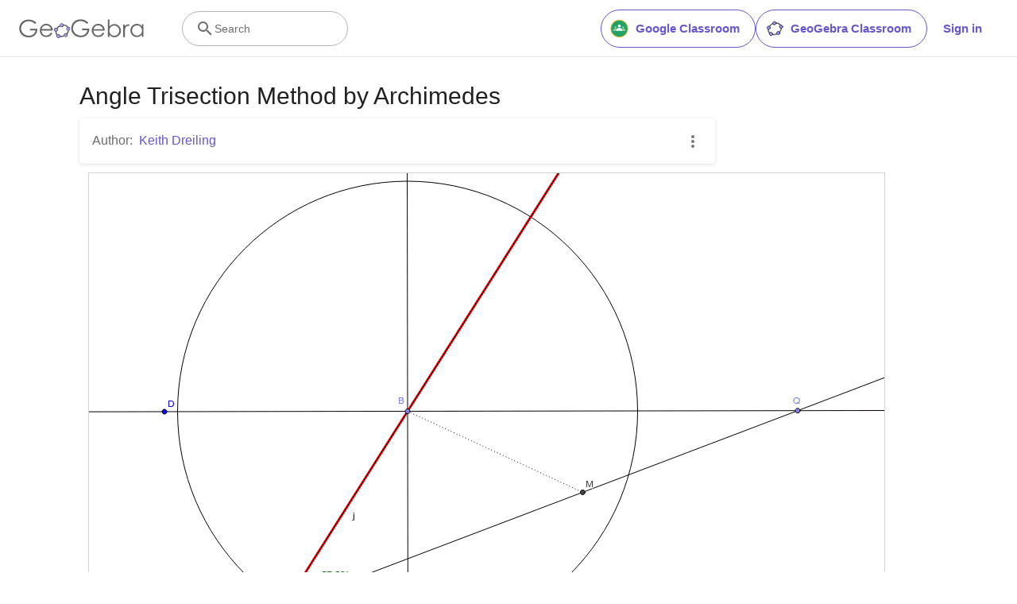

--- FILE ---
content_type: text/javascript
request_url: https://www.geogebra.org/apps/latest/jlatexmath/fonts/maths/jlm_msam10.js?v=4
body_size: 16518
content:
__JLM2_GWT_FONTS__['jlm_msam10']=JSON.parse('[1000,[13,""],[32,""],[33,"MLQLLLQQQLLLLLLQQQQLQLQLQQLQLLQQLLLLQLLQQLLLQLQQQLQ",1251,230,1117,230,1083,240,1095,230,1062,262,1020,304,942,225,869,151,882,161,857,147,864,147,835,160,849,147,766,231,694,304,623,232,583,192,551,158,550,157,531,147,538,147,518,151,523,147,453,218,499,169,368,304,388,281,303,239,271,230,286,230,137,230,238,83,204,170,207,83,57,250,169,189,207,417,167,308,238,417,137,270,204,330,278,270,332,325,368,353,359,352,390,339,377,353,531,196,681,349,692,353,694,353,716,340,703,353,858,196,1007,348,1020,353,1013,353,1047,335,1028,353,1066,316,1110,270,1251,270,1150,417,1185,329,1181,417,1331,250,1222,309,1184,90,1227,197,1181,83,1182,87,1150,83,1251,230,1185,172],[34,"MLQQQLLQLQQLQLLQLLLQQQQLMLQQQLLQQQL",662,230,662,-7,648,-41,662,-38,642,-42,645,-42,622,-7,622,-36,622,230,137,230,238,83,204,170,207,83,57,250,169,189,207,417,167,308,238,417,137,270,204,330,622,270,622,330,672,534,622,481,676,538,676,538,677,539,793,576,716,576,963,404,963,576,874,251,963,287,724,230,821,230,662,230,662,270,721,270,899,316,861,270,923,404,923,345,852,528,923,506,851,529,851,529,793,536,827,536,687,488,714,536,662,327,662,443,662,270],[35,"MLQQQLLQLLQQQQLLQLQQLQLMLLLQQQQQQQ",377,230,377,-7,363,-41,377,-38,357,-42,360,-42,337,-6,337,-38,337,230,275,230,69,290,119,230,68,291,68,291,36,404,36,331,206,576,36,576,358,483,323,576,377,330,377,430,377,270,862,270,761,417,795,330,792,417,942,250,830,311,792,83,832,192,761,83,862,230,795,170,377,230,278,270,278,270,337,270,337,327,295,509,337,469,227,535,271,532,206,536,218,536,85,468,108,536,76,404,76,442,125,296,76,324,278,270,169,270],[36,"MQQQLQQQQLQMQLLLQQLLQQLQQQMLQQQLQLLQQMLQQQLQQQ",498,611,451,522,498,555,388,502,423,502,298,550,331,502,297,551,279,611,279,579,329,704,279,671,389,721,357,721,478,675,444,721,478,674,498,611,498,646,389,542,455,581,445,542,455,582,455,582,455,582,458,611,458,594,423,676,458,665,423,677,422,677,388,681,408,681,321,639,330,681,321,638,319,611,319,627,357,545,319,556,389,542,370,542,92,173,685,173,720,161,715,173,721,153,721,158,686,133,715,133,91,133,57,147,60,133,57,147,57,147,56,153,56,150,92,173,60,173,91,367,686,367,720,353,717,367,721,347,721,350,685,327,714,328,92,327,57,341,60,327,56,347,56,344,91,367,62,367],[37,"MLQQQQLQQQQQQQQQQLQQQQQQMQQQLQQQQLQQQQQQQQLQQQL",721,-26,721,-26,668,-173,721,-112,651,-189,660,-182,555,-226,609,-226,412,-161,490,-226,378,-131,274,-58,313,-73,222,-49,248,-49,120,-98,161,-49,84,-202,87,-138,74,-224,84,-219,70,-225,72,-225,56,-193,56,-225,109,-46,56,-107,222,7,156,7,365,-58,287,7,399,-88,503,-161,464,-146,555,-170,529,-170,665,-111,624,-170,693,-24,691,-73,707,6,693,6,721,-26,721,6,646,422,156,267,258,422,126,189,133,232,112,155,121,159,111,154,103,153,108,153,83,174,86,153,120,285,83,225,401,441,191,401,401,442,178,534,258,470,84,697,98,598,83,711,83,707,103,732,83,729,124,709,120,732,316,506,145,563,480,472,385,483,646,462,559,462,659,462,693,448,690,462,694,442,694,445,659,422,688,422,646,422],[38,"MLQQQQLLQLLLQQQLQQMLQQQQLQQQQQQQQQQLQQQQQQ",674,420,121,160,103,153,108,153,84,168,87,153,83,173,83,171,102,195,83,186,627,443,103,690,84,706,86,699,84,707,83,708,83,712,98,731,83,728,103,732,101,732,123,725,109,732,674,465,694,442,694,455,674,420,694,429,721,-26,721,-26,668,-173,721,-112,651,-189,660,-182,555,-226,609,-226,412,-161,490,-226,378,-131,274,-58,313,-73,222,-49,248,-49,120,-98,161,-49,84,-202,87,-138,74,-224,84,-219,70,-225,72,-225,56,-193,56,-225,109,-46,56,-107,222,7,156,7,365,-58,287,7,399,-88,503,-161,464,-146,555,-170,529,-170,665,-111,624,-170,693,-24,691,-73,707,6,693,6,721,-26,721,6],[39,"MLQQQQLLQQQQLQQMQQQQQQQQQQQQQQQQQQQQQMLQQQQQQQQQQQQQQQQQQQQQ",672,480,122,249,103,243,108,243,84,258,87,243,83,263,83,261,106,286,83,275,622,503,104,720,83,742,85,728,98,761,83,758,103,762,101,762,121,756,104,762,672,525,694,502,692,517,672,480,694,490,721,-125,660,-251,721,-202,658,-252,659,-252,555,-287,613,-287,407,-231,492,-287,395,-224,403,-229,271,-156,310,-168,222,-149,247,-149,117,-190,159,-149,84,-263,87,-219,70,-286,84,-280,56,-256,56,-286,119,-127,56,-176,222,-93,164,-93,370,-149,285,-93,382,-156,374,-151,506,-224,467,-212,555,-231,530,-231,668,-182,625,-231,693,-126,690,-156,707,-94,695,-94,721,-125,721,-94,721,108,721,108,660,-18,721,31,658,-19,659,-19,555,-54,613,-54,407,2,492,-54,395,9,403,4,271,77,310,65,222,84,247,84,117,43,159,84,84,-30,87,14,70,-53,84,-47,56,-23,56,-53,119,106,56,57,222,140,164,140,370,84,285,140,382,77,374,82,506,9,467,21,555,2,530,2,668,51,625,2,693,107,690,77,707,139,695,139,721,108,721,139],[40,"MLQLLQQLQQQQQQQQMQQQQQQQQ",738,230,91,230,57,244,60,230,57,244,57,244,56,250,56,247,91,270,64,269,738,270,816,388,748,349,896,409,853,409,1020,349,973,409,1054,250,1054,306,993,124,1054,172,895,91,950,91,773,149,820,91,738,230,744,184,896,131,992,181,957,131,1014,250,1014,212,964,347,1014,311,895,369,934,369,799,319,834,369,777,250,777,288,827,153,777,189,896,131,857,131],[41,"MQLQQQQQQQMQQQQQQQQMQQQQQQQQ",386,411,356,363,386,378,355,363,333,358,344,358,285,388,300,358,280,411,280,399,310,459,280,444,333,464,321,464,381,434,366,464,386,411,386,423,636,-22,606,-70,636,-55,583,-75,595,-75,535,-45,550,-75,530,-22,530,-34,560,26,530,11,583,31,571,31,631,1,616,31,636,-22,636,-10,136,-22,106,-70,136,-55,83,-75,95,-75,35,-45,50,-75,30,-22,30,-34,60,26,30,11,83,31,71,31,131,1,116,31,136,-22,136,-10],[42,"MQQQQQQQQMQQQQQQQQMQQQQQQQQ",136,411,106,363,136,378,83,358,95,358,35,388,50,358,30,411,30,399,60,459,30,444,83,464,71,464,131,434,116,464,136,411,136,423,386,-22,356,-70,386,-55,333,-75,345,-75,285,-45,300,-75,280,-22,280,-34,310,26,280,11,333,31,321,31,381,1,366,31,386,-22,386,-10,636,411,606,363,636,378,583,358,595,358,535,388,550,358,530,411,530,399,560,459,530,444,583,464,571,464,631,434,616,464,636,411,636,423],[43,"MQQQQQQQQMQQQQQQQQMLQQQLQLLQQMLQQQLQQQ",443,541,410,491,443,505,388,486,399,486,341,514,356,486,334,541,334,526,367,591,334,577,389,596,378,596,436,568,421,596,443,541,443,556,443,-41,408,-92,443,-78,389,-96,399,-96,339,-65,354,-96,334,-41,334,-54,367,9,334,-5,389,14,378,14,436,-14,421,14,443,-41,443,-26,92,173,685,173,720,161,715,173,721,153,721,158,686,133,715,133,91,133,57,147,60,133,57,147,57,147,56,153,56,150,92,173,60,173,91,367,686,367,720,353,717,367,721,347,721,350,685,327,714,328,92,327,57,341,60,327,56,347,56,344,91,367,62,367],[44,"MLQLLLLLLLLLQQQLQQMLLLMLQQQLQLLQQMLQQQLQQQ",411,842,603,508,584,483,603,485,583,482,582,482,582,482,581,482,581,482,581,482,580,482,567,482,211,482,176,495,180,482,175,502,175,498,183,523,175,509,367,842,389,859,377,859,411,842,401,859,389,799,229,522,549,522,389,799,92,173,686,173,721,161,716,173,722,153,722,158,687,133,716,133,91,133,57,147,60,133,57,147,57,147,56,153,56,150,92,173,60,173,91,367,687,367,721,353,718,367,722,347,722,350,686,327,715,328,92,327,57,341,60,327,56,347,56,344,91,367,62,367],[45,"MLQQQQLQQQQQQQQQQLQQQQQQMQQQQQQLQQQQQQQQQQQLLQLLQQ",721,-26,721,-26,668,-173,721,-112,651,-189,660,-182,555,-226,609,-226,412,-161,490,-226,378,-131,274,-58,313,-73,222,-49,248,-49,120,-98,161,-49,84,-202,87,-138,74,-224,84,-219,70,-225,72,-225,56,-193,56,-225,109,-46,56,-107,222,7,156,7,365,-58,287,7,399,-88,503,-161,464,-146,555,-170,529,-170,665,-111,624,-170,693,-24,691,-73,707,6,693,6,721,-26,721,6,373,442,661,280,589,399,667,269,664,274,694,174,692,221,674,153,694,155,653,179,657,153,515,357,634,299,515,357,440,385,482,373,133,422,319,420,99,423,100,422,91,427,95,423,83,442,83,432,112,462,83,462,417,493,302,462,643,664,605,542,654,714,650,685,674,732,657,731,693,716,690,732,694,715,694,711,674,631,694,675,674,631,670,623,483,471,618,520,373,442,435,454],[46,"MLLQQQQLQQLQQQQMLQQQQLQQQQQQQQQQLQQQQQQ",675,690,150,442,674,195,694,173,692,187,679,154,694,157,674,153,676,153,656,160,669,153,103,420,83,442,83,429,103,465,83,456,656,726,674,732,668,732,693,717,690,732,694,712,694,714,675,690,694,700,721,-26,721,-26,668,-173,721,-112,651,-189,660,-182,555,-226,609,-226,412,-161,490,-226,378,-131,274,-58,313,-73,222,-49,248,-49,120,-98,161,-49,84,-202,87,-138,74,-224,84,-219,70,-225,72,-225,56,-193,56,-225,109,-46,56,-107,222,7,156,7,365,-58,287,7,399,-88,503,-161,464,-146,555,-170,529,-170,665,-111,624,-170,693,-24,691,-73,707,6,693,6,721,-26,721,6],[47,"MLLQQQQLQQLQQQQMQQQQQQQQQQQQQQQQQQQQQMLQQQQQQQQQQQQQQQQQQQQQ",671,719,155,502,673,285,694,263,692,276,679,244,694,247,674,243,676,243,655,249,669,243,105,480,83,502,85,489,105,525,83,516,656,756,674,762,672,762,693,747,690,762,694,742,694,744,671,719,694,729,721,-125,660,-251,721,-202,658,-252,659,-252,555,-287,613,-287,407,-231,492,-287,395,-224,403,-229,271,-156,310,-168,222,-149,247,-149,117,-190,159,-149,84,-263,87,-219,70,-286,84,-280,56,-256,56,-286,119,-127,56,-176,222,-93,164,-93,370,-149,285,-93,382,-156,374,-151,506,-224,467,-212,555,-231,530,-231,668,-182,625,-231,693,-126,690,-156,707,-94,695,-94,721,-125,721,-94,721,108,721,108,660,-18,721,31,658,-19,659,-19,555,-54,613,-54,407,2,492,-54,395,9,403,4,271,77,310,65,222,84,247,84,117,43,159,84,84,-30,87,14,70,-53,84,-47,56,-23,56,-53,119,106,56,57,222,140,164,140,370,84,285,140,382,77,374,82,506,9,467,21,555,2,530,2,668,51,625,2,693,107,690,77,707,139,695,139,721,108,721,139],[48,"MLQQQQLQQQQMLQQLQQQQLLQQQQ",675,594,119,332,103,327,107,327,84,342,88,327,83,346,83,344,103,369,83,360,656,630,674,636,668,636,693,621,690,636,694,616,694,618,675,594,694,604,656,-130,103,130,83,152,83,139,103,175,83,166,656,436,674,442,668,442,693,428,689,442,694,422,694,425,675,400,694,410,150,152,674,-95,694,-117,692,-103,679,-136,694,-133,674,-137,676,-137,656,-130,669,-137],[49,"MLQLLLQQQLQQQMLQQQQLLQLQQQLQQ",656,333,103,594,84,610,86,603,84,611,83,612,83,616,98,635,83,632,103,636,101,636,123,629,109,636,674,368,694,347,692,355,674,327,694,330,656,333,669,327,674,130,121,-130,103,-137,108,-137,84,-122,87,-137,83,-117,83,-119,102,-95,83,-104,627,153,103,400,84,416,86,409,84,417,83,422,83,419,103,442,83,438,123,435,109,442,674,175,694,152,694,166,674,130,694,139],[50,"MQQQQQLQQQQQQQLLMLLQQQLLQLQQQQQQQQQQQQQQQQ",583,712,559,624,583,674,545,599,553,611,226,432,459,465,123,424,172,424,85,434,90,424,85,435,83,444,83,439,109,464,88,462,439,548,320,465,507,615,481,577,542,707,534,656,563,733,546,731,582,718,578,733,583,717,583,712,121,310,121,310,150,310,265,316,189,310,646,519,597,346,647,521,646,520,647,522,647,523,648,525,647,524,648,527,655,563,651,541,667,578,655,573,674,579,670,579,694,558,692,579,658,448,694,508,370,289,587,331,608,191,517,265,693,35,679,131,694,21,694,25,674,0,694,4,653,26,658,0,413,240,631,187,157,269,291,269,98,270,105,269,83,290,83,278,121,310,83,310],[51,"MQLQQQQQQQQMLQQLQQQQQLQQLLQQQQQQQQ",694,444,670,424,694,426,654,424,384,477,505,424,229,604,277,523,194,712,196,660,214,733,194,729,235,708,230,733,464,490,258,548,664,464,556,465,694,444,694,464,404,289,404,290,169,388,260,314,84,545,98,448,84,546,83,558,83,554,103,579,83,577,124,553,119,579,364,339,149,391,627,310,486,310,656,310,694,290,691,306,669,270,694,271,669,269,646,269,357,238,474,269,131,59,166,186,123,18,126,42,103,0,120,0,84,16,87,0,83,21,83,18,119,131,83,71,404,289,190,249],[52,"MLLQQQLLQLQQQQQQQQQQQQQQQQMQQQQQQLLLLQQQQ",121,310,121,310,150,310,265,316,189,310,646,519,597,346,647,521,646,520,647,522,647,523,648,525,647,524,648,527,655,563,651,541,667,578,655,573,674,579,670,579,694,558,692,579,658,448,694,508,370,289,587,331,608,191,517,265,693,35,679,131,694,21,694,25,674,0,694,4,653,26,658,0,413,240,631,187,157,269,291,269,98,270,105,269,83,290,83,278,121,310,83,310,583,-133,563,-154,583,-150,542,-129,547,-154,316,88,519,29,113,115,223,114,83,135,83,115,107,155,83,153,109,155,110,155,111,155,123,155,409,94,283,155,440,78,425,87,579,-102,553,13,583,-133,583,-122],[53,"MLLQQQQLQQLQQQQMLQLLQQLQQQMLQQQLQLLQ",675,711,150,463,674,216,694,194,692,208,679,175,694,178,674,174,676,174,656,181,669,174,103,441,83,463,83,450,103,486,83,477,656,747,674,753,668,753,693,738,690,753,694,733,694,735,675,711,694,720,659,-174,118,-174,84,-160,87,-174,84,-160,84,-160,83,-154,83,-157,119,-134,87,-134,658,-134,693,-148,690,-134,694,-154,694,-151,659,-174,688,-174,659,20,118,20,84,34,87,20,83,40,83,37,119,60,87,60,658,60,693,46,690,60,694,45,694,40,659,20,688,20],[54,"MLLQQQQLQQLQQQQMLLQQQLQQQQ",675,594,150,346,674,99,694,77,692,91,679,58,694,61,674,57,676,57,656,64,669,57,103,324,83,346,83,333,103,369,83,360,656,630,674,636,668,636,693,621,690,636,694,616,694,618,675,594,694,604,656,-130,656,-130,103,130,83,152,83,139,103,172,83,169,122,165,109,172,674,-95,694,-117,692,-103,679,-136,694,-133,674,-137,676,-137,656,-130,669,-137],[55,"MLLQLQQLLQLQQLQQQLLLLMLQQQLQQQLLLLLQQQL",710,639,121,421,710,204,733,188,731,196,733,187,734,182,734,185,718,163,734,167,717,162,713,162,695,168,710,162,64,400,44,422,44,407,65,444,44,436,695,675,713,681,710,681,734,661,730,681,717,642,734,649,716,641,716,641,715,641,710,639,656,9,64,227,44,248,44,234,63,268,44,268,83,262,68,268,710,31,733,15,731,23,734,9,734,12,717,-10,734,-3,716,-11,716,-11,715,-11,710,-13,78,-246,63,-250,67,-250,44,-230,47,-250,65,-208,44,-216,656,9],[56,"MLLLQQQQQLQQQQ",122,511,241,77,245,63,245,63,235,52,245,56,231,50,240,54,211,45,215,45,201,54,205,45,198,61,200,56,19,478,12,507,12,494,45,554,12,539,68,559,56,559,122,511,109,559],[57,"MLQLLQQLQQQ",382,230,118,230,84,244,87,230,84,244,84,244,83,250,83,247,118,270,89,270,382,270,416,256,413,270,417,250,417,253,382,230,411,230],[58,"MQQQQQQQQMQQQQQQQQMLQLLQQLQQQMLQQQLQQQ",754,541,724,493,754,508,701,488,713,488,653,518,668,488,648,541,648,529,678,589,648,574,701,594,689,594,749,564,734,594,754,541,754,553,129,-41,99,-89,129,-74,76,-94,88,-94,28,-64,43,-94,23,-41,23,-53,53,7,23,-8,76,12,64,12,124,-18,109,12,129,-41,129,-29,686,133,91,133,57,147,60,133,57,147,57,147,56,153,56,150,92,173,60,173,685,173,720,161,715,173,721,153,721,158,686,133,715,133,685,327,92,327,57,341,60,327,56,347,56,344,91,367,62,367,686,367,720,353,717,367,721,347,721,350,685,327,714,328],[59,"MQQQQQQQQMQQQQQQQQMLQQQLQLLQQMLQQQLQQQ",129,541,99,493,129,508,76,488,88,488,28,518,43,488,23,541,23,529,53,589,23,574,76,594,64,594,124,564,109,594,129,541,129,553,754,-41,724,-89,754,-74,701,-94,713,-94,653,-64,668,-94,648,-41,648,-53,678,7,648,-8,701,12,689,12,749,-18,734,12,754,-41,754,-29,92,173,685,173,720,161,715,173,721,153,721,158,686,133,715,133,91,133,57,147,60,133,57,147,57,147,56,153,56,150,92,173,60,173,91,367,686,367,720,353,717,367,721,347,721,350,685,327,714,328,92,327,57,341,60,327,56,347,56,344,91,367,62,367],[60,"MLQQLLQQQQQQQQLQQLQQQQQMQQQQQQQQQLQQ",627,310,656,310,694,290,691,306,669,270,694,271,669,269,646,269,357,238,474,269,131,59,166,186,123,18,126,42,103,0,120,0,84,16,87,0,83,21,83,18,119,131,83,71,404,289,190,249,404,290,169,388,260,314,84,545,98,448,84,546,83,558,83,554,103,579,83,577,124,553,119,579,364,339,149,391,627,310,486,310,694,135,668,115,689,117,336,30,455,114,235,-128,250,-30,214,-154,231,-152,195,-139,199,-154,194,-133,194,-136,232,-21,194,-80,351,86,273,44,643,155,474,151,654,155,692,145,688,155,694,135,694,141],[61,"MLQQQQLLQLLLQQQLQQMLQLLQQLQQQMLQQQLQLLQ",674,441,121,181,103,174,108,174,84,189,87,174,83,194,83,192,102,216,83,207,627,464,103,711,84,727,86,720,84,728,83,729,83,733,98,752,83,749,103,753,101,753,123,746,109,753,674,486,694,463,694,476,674,441,694,450,659,-174,118,-174,84,-160,87,-174,84,-160,84,-160,83,-154,83,-157,119,-134,87,-134,658,-134,693,-148,690,-134,694,-154,694,-151,659,-174,688,-174,659,20,118,20,84,34,87,20,83,40,83,37,119,60,87,60,658,60,693,46,690,60,694,45,694,40,659,20,688,20],[62,"MLQQQQLLQLLLQQQLQQMLQQQQLQQ",674,324,121,64,103,57,108,57,84,72,87,57,83,77,83,75,102,99,83,90,627,347,103,594,84,610,86,603,84,611,83,612,83,616,98,635,83,632,103,636,101,636,123,629,109,636,674,368,694,346,692,355,674,324,694,333,674,130,121,-130,103,-137,108,-137,84,-122,87,-137,83,-117,83,-119,102,-95,83,-104,668,172,694,152,694,172,674,130,694,139],[63,"MLQQQQLLQQQQLQQMLLQQLQLQQQQLLQQQQ",672,399,122,168,103,162,108,162,84,177,87,162,83,182,83,180,106,205,83,194,622,422,104,639,83,661,85,647,98,680,83,677,103,681,101,681,121,675,104,681,672,444,694,421,692,436,672,399,694,409,661,-246,661,-246,104,-13,83,9,85,-5,100,29,83,21,100,29,107,32,101,29,654,262,674,268,668,268,693,253,690,268,694,248,694,250,672,226,694,236,155,9,672,-208,694,-231,692,-216,678,-249,694,-245,674,-250,676,-250,661,-246,671,-250],[64,"MLLLQQQLQQLQQLQQQ",659,499,123,499,123,0,658,0,693,-14,690,0,694,-20,694,-17,659,-40,688,-40,118,-40,86,-30,90,-40,83,-5,83,-23,83,503,94,537,83,532,119,539,101,539,659,539,693,525,690,539,694,519,694,522,659,499,688,499],[65,"MLQQLQQQLLLQQQLQQ",714,504,714,-5,704,-37,714,-33,679,-40,697,-40,98,-40,64,-26,67,-40,63,-20,63,-23,99,0,67,0,674,0,674,499,98,499,64,513,67,499,63,519,63,516,98,539,69,539,679,539,711,529,707,539,714,504,714,522],[66,"MLQQLQQQLQQMLLL",674,227,121,-33,103,-40,108,-40,83,-5,83,-34,83,503,95,538,83,533,104,539,99,539,121,532,108,539,674,272,694,249,694,263,674,227,694,236,627,250,123,488,123,11,627,250],[67,"MLQQLQQQLQQMLLL",103,272,656,533,674,539,668,539,694,504,694,533,694,-5,680,-39,694,-36,674,-40,677,-40,656,-33,669,-40,103,227,83,249,83,236,103,272,83,263,150,249,654,11,654,488,150,249],[68,"MLQQLQQQLQQMLLLMLQQQLQLLQ",674,324,121,64,103,57,108,57,83,92,83,63,83,600,95,635,83,630,104,636,99,636,121,629,108,636,674,369,694,346,694,360,674,324,694,333,627,347,123,585,123,108,627,347,659,-137,118,-137,84,-123,87,-137,83,-117,83,-120,119,-97,87,-97,658,-97,693,-111,690,-97,694,-112,694,-117,659,-137,688,-137],[69,"MLQQLQQQLQQMLLLMLQLLQLQQQ",103,369,656,630,674,636,668,636,694,601,694,630,694,92,680,58,694,61,674,57,677,57,656,64,669,57,103,324,83,346,83,333,103,369,83,360,150,346,654,108,654,585,150,346,119,-97,658,-97,693,-111,690,-97,694,-112,694,-117,659,-137,688,-137,118,-137,84,-123,87,-137,83,-117,83,-120,119,-97,87,-97],[70,"MLLQQQLLQQLLLLQQLLQQQLLQQ",881,369,642,195,734,-86,737,-100,737,-95,726,-111,737,-111,711,-102,718,-111,472,71,233,-102,218,-111,222,-111,207,-100,207,-111,211,-86,211,-86,302,195,62,369,50,384,50,378,78,395,59,395,367,395,457,673,472,693,463,693,483,683,479,693,486,675,484,682,577,395,866,395,894,384,892,395,881,369,894,380],[71,"MLQQQQQQLQQQQQQQLQQQQQQQQQQQQQLLLMLQQQQQQQQ",270,-129,270,-129,388,-222,319,-181,402,-237,402,-229,390,-250,402,-249,316,-205,377,-250,249,-149,280,-178,122,-245,187,-211,120,-246,109,-250,111,-250,97,-237,98,-250,109,-223,97,-230,229,-129,182,-179,92,112,126,-11,74,250,74,179,225,625,74,452,229,629,111,722,180,681,97,737,97,729,109,750,97,749,183,705,122,750,250,649,219,678,377,745,312,711,390,750,387,750,402,737,401,750,390,723,402,730,270,629,317,679,407,388,373,511,425,250,425,321,274,-125,425,48,274,-125,273,-126,270,-129,250,-107,250,-107,376,181,355,16,380,250,380,215,271,580,380,436,249,607,260,595,123,319,144,484,119,250,119,285,228,-80,119,64,250,-107,239,-95],[72,"MLQQLQQLQQ",631,538,376,-14,361,-20,370,-20,338,0,347,-20,89,540,84,556,84,550,119,576,88,576,602,576,637,556,634,571,631,538,637,550],[73,"MLQQLQQQLQQ",674,227,121,-33,103,-40,108,-40,83,-5,83,-34,83,503,95,538,83,533,104,539,99,539,121,532,108,539,674,272,694,249,694,263,674,227,694,236],[74,"MLQQLQQQLQQ",103,272,656,533,674,539,668,539,694,504,694,533,694,-5,680,-39,694,-36,674,-40,677,-40,656,-33,669,-40,103,227,83,249,83,236,103,272,83,263],[75,"MLQQLQQQQLQQQQQQQQQQ",282,225,98,225,58,250,60,225,98,275,58,275,282,275,201,396,230,326,195,417,195,412,230,437,195,437,262,428,256,437,263,427,267,419,265,424,405,269,309,319,417,250,417,262,403,231,417,239,398,228,407,233,265,77,307,178,230,63,255,63,195,83,195,63,231,161,195,104,282,225,255,199],[76,"MLLQLLLLQQQQQQLQQQQQLQQ",382,225,382,225,198,225,279,104,250,174,284,89,284,87,285,86,285,83,250,63,285,63,218,72,224,63,213,81,216,75,75,231,171,181,63,250,63,238,77,269,63,261,82,272,215,423,173,322,250,437,225,437,285,417,285,437,249,339,285,396,198,275,225,301,382,275,422,250,420,275,382,225,422,225],[77,"MLQQLQQLQQLMLLL",382,556,632,16,637,0,637,6,602,-20,633,-20,119,-20,84,0,87,-15,90,18,84,6,338,556,361,576,347,576,380,561,372,576,382,556,360,509,135,20,586,20,360,509],[78,"MLQQLQQLQQL",382,556,632,16,637,0,637,6,602,-20,633,-20,119,-20,84,0,87,-15,90,18,84,6,338,556,361,576,347,576,380,561,372,576,382,556],[79,"MLQQLQQLQQMLLL",631,538,376,-14,361,-20,370,-20,338,0,347,-20,89,540,84,556,84,550,119,576,88,576,602,576,637,556,634,571,631,538,637,550,135,536,361,47,586,536,135,536],[80,"MLQQQLQLLQQLQQLQQQLQQQLQQMLQQQQQLQQQQQ",465,173,685,173,720,161,715,173,721,153,721,158,686,133,715,133,91,133,57,147,60,133,57,147,57,147,56,153,56,150,92,173,60,173,312,173,280,250,280,205,312,327,280,290,92,327,57,341,60,327,56,347,56,344,91,367,62,367,686,367,720,353,717,367,721,347,721,350,685,327,714,328,465,327,497,250,497,295,465,173,497,210,408,327,369,327,330,314,344,327,320,303,325,310,303,250,303,280,322,196,303,218,369,173,348,174,408,173,447,186,433,173,457,197,452,190,474,250,474,220,455,304,474,282,408,327,429,326],[81,"MLLQQQQLQQLQQQQMLQQQLLQQQQLQQMLQLLQQLQQQ",651,843,159,655,653,466,674,444,674,458,659,425,674,428,654,424,656,424,635,430,649,424,104,633,83,655,84,641,106,678,83,669,636,880,654,886,650,886,673,871,670,886,674,866,674,868,651,843,674,851,651,-178,122,-380,103,-386,108,-386,83,-366,86,-386,107,-343,83,-352,598,-155,104,34,83,56,84,42,98,75,83,72,103,76,101,76,121,70,107,76,653,-133,674,-155,672,-141,651,-178,674,-170,639,230,118,230,84,244,87,230,84,244,84,244,83,250,83,247,119,270,87,270,638,270,673,256,670,270,674,250,674,253,639,230,668,230],[82,"MLQQQQLLQQQQLQQMLLQQQLQQLQQQQMLQLLQQLQQQ",651,632,122,430,103,424,108,424,84,439,87,424,83,444,83,442,106,467,83,458,598,655,104,844,83,866,84,852,98,885,83,882,103,886,101,886,121,880,107,886,653,677,674,655,673,669,651,632,674,640,651,33,159,-155,653,-344,674,-366,672,-352,654,-386,674,-383,635,-380,649,-386,104,-177,83,-155,84,-169,107,-132,83,-141,636,70,654,76,650,76,673,61,670,76,674,56,674,58,651,33,674,41,639,230,118,230,84,244,87,230,84,244,84,244,83,250,83,247,119,270,87,270,638,270,673,256,670,270,674,250,674,253,639,230,668,230],[83,"MLLQQQLQQLQQQQMLLQQQLQQLQQQQMLQLLQQLQLLQQMLQQQLQQQ",670,960,161,772,673,583,694,561,693,575,674,541,694,545,656,547,670,541,104,750,83,772,83,758,106,795,83,786,655,997,674,1003,670,1003,693,988,690,1003,694,983,694,985,670,960,694,968,107,-420,616,-232,104,-43,83,-21,84,-35,103,-1,83,-5,121,-7,107,-1,673,-210,694,-232,694,-219,671,-255,694,-246,122,-457,103,-463,107,-463,84,-448,87,-463,83,-443,83,-445,107,-420,83,-428,118,193,659,193,693,179,690,193,693,179,693,179,694,173,694,176,659,153,688,153,118,153,84,167,87,153,84,167,84,167,83,173,83,170,118,193,89,193,118,387,659,387,693,373,690,387,694,367,694,370,659,347,688,347,118,347,84,361,87,347,83,367,83,364,118,387,89,387],[84,"MLQQLQQLLQQQQLQQMLLQQQQLQQLQQQQMLQLLQQLQQQMLQQQLQQQ",671,749,121,547,103,541,107,541,84,555,88,541,84,556,83,561,83,558,106,584,83,575,616,772,104,961,83,983,83,969,98,1002,83,999,103,1003,101,1003,122,997,107,1003,673,794,694,772,693,786,671,749,694,757,671,-44,161,-232,673,-421,694,-443,694,-429,679,-462,694,-459,674,-463,676,-463,655,-457,670,-463,104,-254,83,-232,84,-246,107,-209,83,-217,656,-7,674,-1,670,-1,693,-15,689,-1,694,-21,694,-18,671,-44,694,-35,659,153,118,153,84,167,87,153,84,167,84,167,83,173,83,170,119,193,87,193,658,193,693,181,688,193,694,173,694,178,659,153,688,153,658,347,119,347,84,361,87,347,83,367,83,364,118,387,89,387,659,387,693,373,690,387,694,367,694,370,658,347,687,348],[85,"MLQQLQQLQQLLLQQQLQQLQLLQQLLQLLQQLLQQQLQQLQQQLLQQLLLLQQLMLLL",233,436,121,617,66,650,103,646,12,652,52,652,12,683,138,680,81,680,282,683,247,680,282,652,212,628,212,652,221,607,212,621,327,436,479,436,571,583,581,613,581,599,545,650,581,643,525,652,536,652,525,683,640,680,621,680,737,683,690,680,737,652,610,588,650,652,516,436,653,436,684,421,681,436,655,407,677,407,497,407,422,286,414,268,414,274,414,242,653,242,684,227,681,242,655,213,677,213,414,213,414,82,426,40,414,48,442,34,432,36,517,31,463,31,517,0,374,3,481,3,231,0,268,3,231,31,302,34,283,31,333,56,329,37,334,80,334,63,334,213,94,213,65,227,68,213,96,242,73,241,334,242,334,273,251,407,94,407,65,421,68,407,96,436,73,435,233,436,461,407,346,407,403,315,461,407],[86,"MLQQQLQLQQLQLQQQLQQQLQLQQLLQQ",647,424,91,424,57,438,60,424,56,444,56,441,91,464,64,463,638,464,566,611,591,541,613,611,922,250,697,374,613,-111,697,127,566,-111,638,36,589,-45,91,36,57,50,60,36,56,56,56,53,91,76,64,75,647,76,672,83,666,76,675,87,673,84,829,230,750,177,91,230,57,241,61,230,57,242,56,250,56,246,80,270,56,269,91,270,829,270,675,414,748,325,647,424,659,424],[87,"MLLQQLQLLQLQLQQLQLQQQLQQQLQQQ",908,230,908,230,170,230,324,86,251,175,352,76,340,76,907,76,942,62,939,76,943,61,943,56,908,36,937,36,361,36,433,-111,408,-41,386,-111,77,250,302,126,386,611,302,373,433,611,361,464,410,545,908,464,942,450,939,464,943,444,943,447,907,424,939,424,352,424,327,417,333,424,324,413,326,416,170,270,249,323,908,270,942,256,939,270,943,250,943,253,908,230,935,231],[88,"MLQLQQQQQQQQQQLQQQQQ",174,263,268,109,467,469,337,308,490,497,646,647,558,577,737,699,711,699,748,692,748,699,719,661,748,683,501,438,597,570,320,21,371,258,276,-18,315,1,247,-27,258,-27,235,-23,237,-27,219,3,232,-20,92,212,84,229,84,225,120,265,84,244,158,278,144,278,171,268,164,278,174,263,172,266],[89,"MLQQLQQQQLLQLLLQQQMLQQQLQQQ",547,676,327,214,305,194,319,196,283,213,292,194,62,678,56,696,56,693,71,715,56,712,76,716,74,716,98,697,90,716,305,260,512,696,528,715,521,713,529,715,530,716,534,716,553,701,550,716,554,696,554,698,547,676,554,690,92,40,519,40,553,26,550,40,554,20,554,23,519,0,548,0,92,0,57,14,60,0,56,20,56,17,92,40,60,40],[90,"MLQQQLQQQMLQQQLLQQQQQLQQ",518,676,92,676,57,690,60,676,56,696,56,693,91,716,62,716,519,716,553,702,550,716,554,696,554,699,518,676,550,676,327,503,547,38,554,20,554,25,534,0,554,3,512,19,522,0,305,456,98,20,82,1,89,3,76,0,79,0,57,15,60,0,56,20,56,18,63,40,56,26,283,502,305,522,291,520,327,503,318,522],[91,"MLQQQLQQQMLQQQQLLQQQQQLQQMLQQQLQQQ",518,773,92,773,57,787,60,773,56,793,56,790,91,813,62,813,519,813,553,799,550,813,554,793,554,796,518,773,550,773,327,406,548,-59,554,-77,554,-74,539,-96,554,-93,534,-97,536,-97,512,-78,520,-97,305,359,98,-77,82,-96,89,-94,76,-97,79,-97,57,-82,60,-97,56,-77,56,-79,63,-57,56,-71,283,405,305,425,291,423,327,406,318,425,91,619,519,619,553,605,550,619,554,599,554,602,518,579,550,579,92,579,57,593,60,579,56,599,56,596,91,619,62,619],[92,"MLLQQQLQQQLQQQQ",654,653,120,40,630,40,664,26,661,40,665,20,665,23,630,0,659,0,92,0,57,14,60,0,56,20,56,17,68,41,56,28,623,680,645,694,636,694,664,679,661,694,665,674,665,676,654,653,665,665],[93,"MLQLQQQLQQLQQQLQQQQMLQQL",654,673,329,288,435,40,421,177,630,40,664,26,661,40,665,20,665,23,630,0,659,0,437,0,417,-20,435,-19,397,0,400,-20,92,0,57,14,60,0,56,20,56,17,68,41,56,27,623,700,645,714,635,714,664,699,661,714,665,694,665,696,654,673,665,686,119,40,395,40,316,239,384,151,302,256,309,248,119,40],[94,"MLQQLQQQLQQLQQQMLQQL",644,508,526,450,568,250,568,356,526,50,568,144,642,-8,665,-31,663,-21,645,-51,665,-48,627,-44,640,-51,76,228,56,250,57,237,75,272,56,262,627,544,645,551,640,551,665,531,662,551,644,508,665,518,121,250,490,68,528,250,528,157,490,432,528,344,121,250],[95,"MQQQQQQQQQQQQQQQQQQQQMQQQQQQQQ",490,316,600,447,515,403,695,472,648,472,721,452,721,472,694,432,721,434,553,354,603,427,520,250,520,307,572,121,520,174,703,68,621,72,721,48,721,66,695,28,721,28,554,84,618,28,489,184,508,125,374,50,461,92,278,28,328,28,114,100,180,28,56,250,56,163,135,420,56,354,278,472,197,472,437,404,371,472,490,316,473,367,278,68,414,130,360,68,459,250,459,181,387,395,459,341,278,432,339,432,139,368,194,432,96,250,96,318,166,107,96,161,278,68,215,68],[96,"MQQQQQQQQLLLLLLLQQQQQQQ",721,358,685,294,721,342,467,151,597,180,388,142,428,142,115,268,229,142,56,358,67,320,72,377,56,373,76,378,74,378,96,364,87,378,96,363,97,362,97,361,98,360,98,359,99,358,100,356,287,199,169,239,389,182,337,182,625,288,527,182,682,366,657,322,701,378,691,378,720,363,717,378,721,358,721,360],[97,"MLQQLQQQQQQQQQQQQQ",721,142,721,142,701,122,721,125,682,137,690,122,678,144,478,323,604,281,389,338,434,338,152,222,252,338,98,142,121,186,76,122,84,123,57,137,60,122,56,142,56,140,91,209,56,158,302,366,176,332,389,378,344,378,661,242,547,378,720,146,709,185,721,142,721,143],[98,"MLQLLQQLLLQQQQLLLQQQLLLQQQQLLMLQQQLQQQQLQQQLQQQQ",403,155,659,155,693,141,690,155,693,141,693,141,694,135,694,138,659,115,688,115,552,115,381,114,374,114,262,171,303,114,237,250,237,206,292,359,237,318,374,386,328,386,405,385,406,385,659,385,693,371,690,385,694,365,694,368,659,345,688,345,403,345,376,346,374,346,291,300,319,346,277,250,277,277,320,170,277,198,374,154,344,154,402,155,403,155,392,0,659,0,693,-14,690,0,694,-20,694,-17,659,-40,688,-40,389,-40,170,47,260,-40,83,250,83,131,177,460,83,375,389,540,265,540,659,540,693,526,690,540,694,520,694,523,659,500,688,500,392,500,187,414,266,500,123,250,123,344,205,69,123,142,392,0,282,0],[99,"MLQQQLLLQQQQLLLQLLQQLLLQQQQLLMLQQQLQQQLQLQQQLQQQQ",374,345,118,345,84,359,87,345,83,365,83,362,118,385,89,385,371,385,402,386,403,386,515,329,474,386,540,250,540,294,485,141,540,182,403,114,449,114,372,115,371,115,118,115,84,129,87,115,84,129,84,129,83,135,83,132,118,155,89,155,374,155,401,154,403,154,486,200,458,154,500,250,500,223,457,330,500,302,403,346,433,346,375,345,374,345,385,500,118,500,84,514,87,500,83,520,83,517,118,540,89,540,388,540,607,453,517,540,694,250,694,369,600,40,694,125,600,40,388,-40,511,-40,118,-40,84,-26,87,-40,83,-20,83,-23,118,0,89,0,385,0,590,86,511,0,654,250,654,156,572,431,654,358,385,500,495,500],[100,"MLQQQQLQLLLQLQLQQQLQQQMLQQQQLQQQLQQQQLQQQ",456,563,456,256,379,141,456,170,333,132,355,132,243,169,279,132,210,256,210,202,210,563,224,597,210,594,224,597,225,598,230,598,250,563,250,592,250,259,267,202,250,222,273,196,333,172,297,172,394,197,370,172,416,259,416,219,416,563,430,597,416,594,436,598,433,598,456,563,456,592,610,563,610,197,494,16,610,77,333,-22,421,-22,136,38,217,-22,56,197,56,98,56,563,70,597,56,594,76,598,73,598,96,563,96,592,96,200,169,64,96,114,333,18,239,18,501,67,432,18,570,200,570,116,570,563,584,597,570,594,590,598,587,598,610,563,610,592],[101,"MLQQQLQLQQQLQLLQQLQQQQMLQQQLQQQQQLQQQLQQQLQQ",456,320,456,13,442,-21,456,-18,436,-22,439,-22,416,13,416,-16,416,317,399,374,416,354,393,380,333,404,369,404,272,379,296,404,250,317,250,357,250,13,236,-21,250,-18,236,-21,236,-21,230,-22,233,-22,210,13,210,-16,210,320,286,435,210,405,333,444,310,444,423,407,387,444,456,320,456,374,610,379,610,13,596,-21,610,-18,590,-22,593,-22,570,13,570,-16,570,376,497,512,570,462,333,558,427,558,165,509,234,558,100,416,114,473,96,376,96,397,96,13,82,-21,96,-18,76,-22,79,-22,56,13,56,-16,56,379,172,560,56,499,333,598,245,598,530,538,449,598,530,537,573,495,556,518,610,379,610,445],[102,"MQQQQQQQQQQQQQQQQQQQQL",380,305,286,76,351,157,120,-21,220,-7,105,-22,110,-22,84,-2,85,-22,106,19,84,15,284,144,224,36,320,229,304,180,360,527,358,349,361,562,360,561,365,570,361,566,380,578,370,578,400,554,400,578,444,219,402,344,636,22,502,48,658,18,645,20,675,-2,675,15,654,-22,675,-21,573,-1,622,-22,550,10,561,4,384,284,430,81,380,305],[103,"MLQQQQQQLQQQQQQQQQQQQ",380,251,380,251,481,488,411,406,642,577,546,564,654,578,650,578,675,558,674,578,648,537,675,541,451,359,513,515,439,324,400,29,402,205,399,-6,400,-5,395,-14,399,-10,380,-22,390,-22,360,2,360,-22,313,347,358,215,101,538,255,517,84,558,84,541,105,578,84,577,201,551,146,578,280,487,248,527,380,251,352,399],[104,"MLQQQLQQQLLQQQL",361,336,68,652,56,674,56,665,76,694,56,691,98,680,85,694,709,20,721,-2,721,7,701,-22,721,-19,680,-9,692,-22,388,306,97,-9,76,-22,85,-22,56,-2,59,-22,68,20,56,7,361,336],[105,"MLQQQLLQQQLQQQL",416,336,709,20,721,-2,721,7,701,-22,721,-19,680,-9,692,-22,388,306,97,-9,76,-22,85,-22,56,-2,59,-22,68,20,56,7,679,680,701,694,692,694,721,674,718,694,709,652,721,665,416,336],[106,"MLQLLQQLQQQQLQQQLQQQQMLQLLQQLQLLQQMLQQQLQQQ",393,214,659,214,693,200,690,214,693,200,693,200,694,194,694,197,659,174,688,174,390,174,169,261,259,174,83,464,83,345,175,671,83,587,389,753,264,753,659,753,693,739,690,753,694,733,694,736,659,713,688,713,392,713,189,628,268,713,123,463,123,558,202,285,123,358,393,214,279,214,118,-174,659,-174,693,-188,690,-174,693,-188,693,-188,694,-194,694,-191,659,-214,688,-214,118,-214,84,-200,87,-214,84,-200,84,-200,83,-194,83,-197,118,-174,89,-174,118,20,659,20,693,6,690,20,694,0,694,3,659,-20,688,-20,118,-20,84,-6,87,-20,83,0,83,-3,118,20,89,20],[107,"MLQQQLQQQLQLQLLQQLQQQQMLQLLQQLQLLQQMLQQQLQQQ",384,713,118,713,84,727,87,713,83,733,83,730,118,753,89,753,387,753,609,664,519,753,694,463,694,581,602,256,694,340,601,255,388,174,512,174,118,174,84,188,87,174,84,188,84,188,83,194,83,191,118,214,89,214,385,214,589,299,510,214,654,464,654,369,575,642,654,569,384,713,498,713,659,-214,118,-214,84,-200,87,-214,84,-200,84,-200,83,-194,83,-197,118,-174,89,-174,659,-174,693,-188,690,-174,693,-188,693,-188,694,-194,694,-191,659,-214,688,-214,659,-20,118,-20,84,-6,87,-20,83,0,83,-3,118,20,89,20,659,20,693,6,690,20,694,0,694,3,659,-20,688,-20],[108,"MLQQQLQLQQQQQQLQLQQQLQQQQMLQQQLQLLQQ",532,367,686,367,720,353,717,367,721,347,721,350,685,327,714,328,529,327,496,338,500,327,496,339,493,358,494,344,449,433,490,404,388,452,422,452,300,404,332,452,284,357,286,382,271,329,282,332,270,328,248,327,264,327,92,327,57,341,60,327,56,347,56,344,91,367,62,367,245,367,328,479,257,447,389,492,357,492,498,441,455,492,532,367,525,410,92,173,685,173,720,161,715,173,721,153,721,158,686,133,715,133,91,133,57,147,60,133,57,147,57,147,56,153,56,150,92,173,60,173],[109,"MLQQQLQLQQQQQQLQLQQQLQQQQMLLQQQLQQQQLQLLQQLQQQQQQQLQ",532,367,686,367,720,353,717,367,721,347,721,350,685,327,714,328,529,327,496,338,500,327,496,339,493,358,494,344,449,433,490,404,388,452,422,452,300,404,332,452,284,357,286,382,271,329,282,332,270,328,248,327,264,327,92,327,57,341,60,327,56,347,56,344,91,367,62,367,245,367,328,479,257,447,389,492,357,492,498,441,455,492,532,367,525,410,529,173,529,173,685,173,720,161,715,173,721,153,721,158,686,133,715,133,532,133,449,21,520,53,388,8,420,8,279,59,322,8,245,133,252,90,91,133,57,147,60,133,57,147,57,147,56,153,56,150,92,173,60,173,248,173,281,162,277,173,284,142,283,157,328,67,287,96,389,48,355,48,477,96,445,48,493,143,491,118,506,171,495,168,507,172,529,173,513,173],[110,"MLLQQQLQQLLQQQQMLLQQQLQQLLQQQQMLLQQQLQQQLQQQQ",618,524,118,250,618,-24,638,-46,637,-34,618,-66,638,-63,599,-59,611,-66,76,228,56,250,57,243,70,269,56,261,75,272,600,559,618,566,613,566,637,551,633,566,638,546,638,549,618,524,638,535,1256,524,756,250,1256,-24,1276,-46,1275,-34,1256,-66,1276,-63,1237,-59,1249,-66,714,228,694,250,695,243,708,269,694,261,713,272,1238,559,1256,566,1251,566,1275,551,1271,566,1276,546,1276,549,1256,524,1276,535,937,524,437,250,937,-24,957,-46,956,-34,937,-66,957,-63,918,-59,930,-66,395,228,375,250,376,243,389,269,375,261,394,272,385,267,919,559,937,566,932,566,956,551,952,566,957,546,957,549,937,524,957,535],[111,"MLLQQQLLQQQLQQQMLLQQQLLQQQLQLLQMLQQQQLLQQQLQQ",639,228,639,228,95,-59,76,-66,82,-66,56,-46,58,-66,76,-24,56,-35,596,250,76,524,56,546,58,538,76,566,60,562,94,560,79,566,639,272,658,250,657,258,644,231,658,238,639,228,643,230,1257,228,1257,228,713,-59,694,-66,700,-66,674,-46,675,-66,692,-25,674,-35,1213,250,693,525,674,546,675,540,694,566,674,565,712,560,697,566,1256,272,1275,256,1274,262,1276,255,1276,250,1257,228,1276,238,948,228,404,-59,385,-66,391,-66,365,-46,366,-66,380,-27,365,-35,385,-24,378,-28,904,250,383,525,365,546,366,534,385,566,365,564,403,560,388,566,947,272,967,250,966,257,948,228,967,238],[112,"MLLQQLQQLQQQ",408,654,96,654,96,344,76,306,92,309,56,340,56,312,56,660,66,691,56,687,91,694,72,694,408,694,442,680,439,694,443,674,443,677,408,654,435,655],[113,"MLQQQLLQQQLQLLQ",443,660,443,340,429,307,443,310,423,306,426,306,403,344,403,306,403,654,91,654,57,668,60,654,56,674,56,671,91,694,64,693,408,694,441,683,437,694,441,682,441,681,443,660,443,675],[114,"MQQQQQQQQQQQQQMQQQQQQQQQQQQMQLQQQQQLQQQQQLQLLMQQQQQQQQQQQQQQLQQQQQQLLQQLQQLQLQLQQLLQQQQ",916,267,800,-32,916,94,774,-58,788,-45,492,-176,654,-169,474,-176,483,-176,183,-67,308,-176,35,205,58,42,31,267,31,236,145,564,31,438,416,706,254,685,474,710,445,710,767,599,641,710,912,326,891,490,916,267,916,297,474,-136,742,-33,627,-136,874,224,858,70,876,267,876,245,768,542,876,427,510,668,663,654,473,670,492,670,203,566,318,670,73,306,88,461,71,267,71,287,179,-7,71,108,433,-134,283,-119,474,-136,454,-136,439,268,575,358,566,268,575,359,575,360,575,359,575,361,575,360,576,379,576,369,491,484,576,468,429,489,468,489,429,489,417,489,424,489,367,486,373,489,353,458,354,482,353,458,353,458,353,458,353,458,353,457,353,444,353,452,353,268,439,268,530,255,618,160,600,228,621,150,619,155,623,140,621,148,650,32,641,49,685,8,663,8,732,54,721,8,735,70,734,61,747,83,735,83,760,68,760,83,734,7,760,33,681,-14,714,-14,578,18,613,-14,547,82,550,46,546,103,546,91,546,104,546,109,546,106,546,122,546,113,535,200,546,182,529,209,532,205,525,213,527,211,441,246,486,245,353,246,353,74,365,32,353,40,425,25,377,25,425,0,318,3,347,3,212,0,302,3,212,25,278,38,269,25,279,39,284,74,284,47,284,440,272,482,284,474,212,489,260,489,212,514,450,514,627,453,565,514,662,379,662,419,583,275,662,315,530,255,558,262],[115,"MQQQQQQQQQQQQMQQQQQQQQQQQQMQQQQQQLLQQQLQQQLLLQQQQQQQQQQLQQQQLLQQQLQLLLQQQQQQQQQLL",894,267,781,-28,894,98,513,-172,672,-149,451,-176,482,-176,159,-65,285,-176,13,203,36,43,8,267,8,235,120,561,8,435,391,706,229,684,451,710,421,710,748,596,622,710,890,326,868,487,894,267,894,297,451,-136,723,-30,607,-136,852,225,836,74,854,267,854,246,749,538,854,423,492,668,645,652,451,670,472,670,177,562,292,670,50,308,65,458,48,267,48,287,154,-5,48,111,409,-134,258,-118,451,-136,430,-136,459,226,343,260,364,248,317,281,330,268,273,382,273,325,332,496,273,452,430,528,374,528,555,479,505,528,584,519,584,519,596,528,590,528,606,513,605,528,606,502,606,510,606,370,600,345,606,347,600,345,600,345,600,345,600,345,599,345,598,344,593,344,580,357,583,344,472,501,565,478,431,506,454,506,336,455,366,506,324,411,324,434,377,328,324,356,390,322,383,325,452,307,392,321,556,275,535,287,590,246,571,266,609,218,629,142,629,182,573,22,629,69,470,-14,530,-14,324,35,379,-14,295,-5,295,-5,283,-14,289,-14,273,1,274,-14,273,12,273,4,273,143,278,169,273,166,279,169,280,169,281,169,286,170,283,170,298,161,297,170,347,50,301,86,470,11,395,11,565,66,536,11,578,115,578,89,546,190,578,161,491,218,525,209,474,222,485,220,471,223,459,226],[116,"MLQQQLQLQQLQQQLQQLQQQLQQLQQQLQQQ",611,332,611,13,597,-21,611,-18,591,-22,594,-22,571,13,571,-16,571,329,528,430,571,392,527,431,512,442,520,437,354,487,450,483,354,13,340,-21,354,-18,334,-22,337,-22,314,13,314,-16,314,487,162,446,220,484,96,329,97,399,96,13,82,-21,96,-18,76,-22,79,-22,56,13,56,-16,56,332,208,510,56,462,314,528,260,526,314,701,328,735,314,732,334,736,331,736,354,701,354,730,354,528,520,484,448,525,593,412,570,456,611,332,611,376],[117,"MLQQQLLQLLQQLLQQQLLQQQLMQQQQQLLQQQ",409,230,409,-59,395,-93,409,-90,389,-94,392,-94,369,-59,369,-88,369,230,91,230,57,244,60,230,57,244,57,244,56,250,56,247,91,270,62,270,369,270,369,559,383,593,369,590,389,594,386,594,409,559,409,588,409,270,687,270,721,256,718,270,722,250,722,253,687,230,716,230,409,230,439,716,408,670,439,683,389,666,399,666,343,695,357,666,339,716,339,705,369,762,339,749,370,762,370,762,389,766,379,766,435,737,422,766,439,716,439,727],[118,"MQQQQQQQQQQQQQQQQQQQQ",722,166,708,134,722,134,694,167,697,134,630,288,689,246,556,311,596,311,426,251,496,311,395,224,415,242,280,144,322,160,222,133,251,133,88,215,137,133,56,334,56,270,70,366,56,366,84,333,82,366,146,214,89,256,222,189,181,189,352,249,282,189,383,276,363,258,498,356,456,340,556,367,527,367,690,285,641,367,722,166,722,230],[119,"MLQQQQQLQQQQQQQQQQLQQQQQMLQLLQLQQQ",722,282,722,282,708,251,722,251,694,284,696,251,635,383,689,346,555,408,600,408,414,346,494,408,413,345,406,340,410,343,281,260,323,275,223,250,252,250,88,325,137,250,56,431,56,373,70,463,56,463,84,430,82,463,139,333,88,371,223,306,176,306,364,368,284,306,365,369,372,374,368,371,497,454,455,439,555,464,526,464,690,390,641,464,722,282,722,341,92,76,686,76,721,62,718,76,722,61,722,56,687,36,716,36,91,36,57,50,60,36,56,56,56,53,92,76,60,76],[120,"MLLQQQLQQLQQQ",96,328,96,18,408,18,442,4,439,18,443,-2,443,1,408,-22,435,-21,91,-22,58,-11,62,-22,56,12,56,-4,56,332,70,365,56,362,76,366,73,366,96,328,96,366],[121,"MLQQLQQQLLQQ",443,332,443,12,433,-19,443,-15,408,-22,427,-22,91,-22,57,-8,60,-22,56,-2,56,-5,91,18,64,17,403,18,403,328,423,366,407,363,443,332,443,360],[122,"MLQLLQQQQQLLQQQLQQQQQQQQLLQLLQQQQQQQQLQQQQQQQQLLL",786,540,786,154,779,127,786,129,778,126,775,126,763,137,771,126,760,142,762,139,486,332,662,311,427,337,463,335,616,7,427,120,617,6,618,5,626,1,622,4,638,-12,638,-6,612,-22,630,-22,221,-22,195,-12,197,-22,205,0,195,-7,357,141,309,60,406,337,406,225,195,277,273,331,68,133,124,229,58,126,64,126,47,143,48,126,47,154,47,540,54,567,47,565,55,568,58,568,70,557,62,568,73,552,71,555,347,362,171,383,406,357,370,359,217,687,406,574,207,693,213,690,195,706,195,700,221,716,203,716,612,716,638,706,636,716,628,694,638,701,476,553,524,634,427,357,427,469,638,417,560,363,765,561,709,465,775,568,768,568,786,551,785,568,786,550,786,549,786,540],[123,"MLQQQQLQQQQLQQLQQQQQLLQLQQQQLLQQ",444,218,444,122,335,-9,444,24,250,-22,295,-22,95,28,149,-22,56,122,56,65,56,703,165,834,56,801,250,847,205,847,405,797,351,847,444,703,444,760,444,607,404,556,444,556,364,612,364,556,364,696,349,739,364,726,326,753,340,747,250,767,292,767,169,751,202,767,136,707,138,735,136,696,136,129,151,86,136,99,152,85,174,72,160,78,250,58,208,58,331,74,298,58,364,118,362,90,364,129,364,213,404,269,364,269,444,218,444,269],[124,"MLQQLLQQLQQL",318,351,318,-160,278,-213,318,-213,238,-160,238,-213,238,351,109,351,56,391,56,351,109,431,56,431,447,431,500,391,500,431,447,351,500,351,318,351],[125,"MQQQQQQQQMLQQQQQQQQMLLQQQQQQQQMQQQQQQQQQQ",722,250,627,18,722,115,389,-83,524,-80,157,12,254,-83,56,250,59,115,151,482,56,385,389,583,254,580,621,488,524,583,722,250,719,385,389,-58,389,-58,608,33,517,-58,697,250,697,123,606,469,697,378,389,558,516,558,170,467,261,558,81,250,81,377,172,31,81,122,389,-58,262,-58,528,250,528,250,528,250,472,139,528,182,389,111,435,111,277,167,319,111,250,250,250,204,306,361,250,318,389,389,343,389,501,333,459,389,528,250,528,296,389,151,473,198,444,151,488,250,488,222,443,333,488,303,405,348,425,344,389,349,397,349,305,302,334,349,290,250,290,278,335,167,290,197,373,152,353,156,389,151,381,151],[126,"MQQQQQQQQMLQQQQQQQQMLLLLLLQQQQLLQQQQQLLQQQQLLLQQQLLQQQQQLLQLLLQQQ",722,250,627,18,722,115,389,-83,524,-80,157,12,254,-83,56,250,59,115,151,482,56,385,389,583,254,580,621,488,524,583,722,250,719,385,389,-58,389,-58,608,33,517,-58,697,250,697,123,606,469,697,378,389,558,516,558,170,467,261,558,81,250,81,377,172,31,81,122,389,-58,262,-58,510,150,510,150,401,229,406,175,411,115,416,61,416,61,394,36,416,40,389,35,394,35,364,52,370,35,362,61,362,56,377,229,266,149,232,129,238,129,207,148,213,129,205,157,205,153,220,180,205,171,226,183,219,179,366,250,225,318,205,343,205,328,223,369,205,362,232,371,227,371,268,350,237,371,377,271,363,427,363,440,377,463,359,455,389,466,383,466,415,427,418,466,401,270,528,364,546,371,538,371,571,352,565,371,573,343,573,347,558,320,573,329,552,317,559,321,412,250,550,183,572,164,570,173,572,164,573,163,573,157,555,131,573,138,546,129,551,129,510,150,541,129],[127,"MQQQQQQQQMQQQQQQQQMLQLLQLQLLQ",722,250,627,18,722,115,389,-83,524,-80,157,12,254,-83,56,250,59,115,151,482,56,385,389,583,254,580,621,488,524,583,722,250,719,385,389,-58,608,33,517,-58,697,250,697,123,606,469,697,378,389,558,516,558,170,467,261,558,81,250,81,377,172,31,81,122,389,-58,262,-58,252,263,526,263,554,255,552,263,555,254,555,250,526,238,548,238,252,238,224,246,226,238,223,247,223,251,252,263,230,263],[160,""],[161,"MLQLLLQLQQLQQLQQMLLLLMQQQQQQQQ",721,652,721,35,713,3,721,8,712,3,711,3,711,3,685,0,704,0,92,0,58,11,63,0,56,36,56,18,56,652,66,684,56,680,91,687,73,687,686,687,718,677,714,687,721,652,721,670,96,647,96,40,681,40,681,647,96,647,442,344,412,296,442,311,389,291,401,291,341,321,356,291,336,344,336,332,366,392,336,377,389,397,377,397,437,367,422,397,442,344,442,356],[162,"MLQLLLQLQQLQQLQQMLLLLMLLLLMLLLLMLLLL",721,652,721,35,713,3,721,8,712,3,711,3,711,3,685,0,704,0,92,0,58,11,63,0,56,36,56,18,56,652,66,684,56,680,91,687,73,687,686,687,718,677,714,687,721,652,721,670,96,364,369,364,369,647,96,647,96,364,681,647,409,647,409,364,681,364,681,647,96,40,369,40,369,324,96,324,96,40,681,324,409,324,409,40,681,40,681,324],[163,"MLQQLQQLQQLQQMLLLMLLLMLLLMLLL",721,652,721,35,711,3,721,7,686,0,704,0,92,0,58,11,63,0,56,36,56,18,56,652,66,684,56,680,91,687,73,687,686,687,718,677,714,687,721,652,721,670,123,647,389,373,654,647,123,647,96,70,360,343,96,617,96,70,681,617,417,344,681,70,681,617,654,40,388,314,123,40,654,40],[164,"MLQLLLQLQQLQQLQQMLLLL",721,652,721,35,713,3,721,8,712,3,711,3,711,3,685,0,704,0,92,0,58,11,63,0,56,36,56,18,56,652,66,684,56,680,91,687,73,687,686,687,718,677,714,687,721,652,721,670,96,647,96,40,681,40,681,647,96,647],[165,"MLQLLLQLQQLQQLQQ",721,652,721,35,713,3,721,8,712,3,711,3,711,3,685,0,704,0,92,0,58,11,63,0,56,36,56,18,56,652,66,684,56,680,91,687,73,687,686,687,718,677,714,687,721,652,721,670],[166,"MLLQLQLQQLQQLQLQ",221,152,221,152,221,35,211,3,221,7,210,2,186,0,204,0,92,0,58,11,63,0,56,36,56,18,56,152,66,184,56,180,91,187,73,187,186,187,218,177,214,187,219,176,221,152,221,170],[167,"MLQQLLLQLQQLLLQMLLLLL",601,272,355,-116,333,-133,344,-133,311,-116,322,-133,63,274,56,290,56,291,65,311,56,298,311,699,333,716,322,716,355,699,344,716,603,309,610,293,610,292,601,272,610,285,100,291,332,-75,334,-75,566,292,333,659,100,291],[168,"MLQQLLLQLQQLLLQ",601,272,355,-116,333,-133,344,-133,311,-116,322,-133,63,274,56,290,56,291,65,311,56,298,311,699,333,716,322,716,355,699,344,716,603,309,610,293,610,292,601,272,610,285],[169,"MLLQQQQQQQLQQQQQQQQQQLQQQQQQLLQQQLQLQ",306,525,306,525,301,545,120,400,180,509,81,250,81,330,171,33,81,123,389,-58,261,-58,605,32,515,-58,696,250,696,122,613,460,696,372,604,469,528,525,571,501,515,539,515,532,527,551,515,551,588,517,543,551,717,303,696,433,721,250,721,277,627,18,721,115,388,-83,524,-80,158,10,255,-83,56,239,60,104,56,250,140,471,56,377,286,567,198,536,177,647,216,602,206,655,180,648,328,580,260,596,333,579,332,579,379,583,380,583,401,570,401,583,380,558,401,558,348,538,367,558,344,534,279,402,292,476,249,393,306,525,261,464],[170,"MLLQQLLQQLLQQQQQQQQQQLQQQQQQQQQQQQLQ",528,393,528,393,498,402,425,541,483,484,400,558,409,557,399,558,395,558,376,570,376,558,397,583,376,583,444,579,444,579,502,601,461,579,571,655,541,622,600,647,597,648,491,567,561,602,691,387,632,517,721,250,721,321,627,18,721,115,388,-83,524,-80,158,10,255,-83,56,239,60,104,56,250,172,503,56,401,250,551,220,545,262,539,262,551,248,524,262,531,85,301,110,449,81,250,81,275,171,33,81,123,389,-58,261,-58,605,32,515,-58,696,250,696,122,611,462,696,372,476,545,555,521,471,525,528,393,516,465],[173,"MLQQQLQLQQLMLQLQQLLQLLQQ",943,327,91,327,57,341,60,327,56,347,56,344,91,367,64,366,857,367,761,514,789,427,792,514,929,354,832,408,943,347,936,350,943,327,908,133,142,133,238,-14,210,73,207,-14,70,146,167,92,56,153,63,150,56,173,908,173,942,159,939,173,942,159,942,159,943,153,943,156,908,133,935,134],[174,"MLLQQLQLQQQMLQLLQQLLQQLQ",908,327,56,327,56,347,196,489,151,393,207,514,202,501,238,514,142,367,210,427,908,367,942,353,939,367,943,347,943,350,908,327,935,328,857,133,91,133,57,147,60,133,57,147,57,147,56,153,56,150,91,173,64,172,943,173,943,153,803,11,848,107,792,-14,797,-1,761,-14,857,133,789,73],[175,"MLQLLLQLQQLQQLQQMLLLLMLLLL",721,652,721,35,713,3,721,8,712,3,711,3,711,3,685,0,704,0,92,0,58,11,63,0,56,36,56,18,56,652,66,684,56,680,91,687,73,687,686,687,718,677,714,687,721,652,721,670,96,364,681,364,681,647,96,647,96,364,96,40,681,40,681,324,96,324,96,40],[176,"MLQQQLQLLQMLQQQLQQQLLQQQL",96,659,96,35,82,1,96,4,76,0,79,0,56,36,56,4,56,658,70,693,56,690,71,694,76,694,96,659,96,688,290,327,290,35,276,1,290,4,270,0,273,0,250,36,250,4,250,658,264,693,250,690,270,694,267,694,290,659,290,688,290,367,630,367,664,353,661,367,665,347,665,350,630,327,659,327,290,327],[177,"MLQQQLQLLQMLQQQLQQQLLQQQLMLQQQLQQQ",96,659,96,35,82,1,96,4,76,0,79,0,56,36,56,4,56,658,70,693,56,690,71,694,76,694,96,659,96,688,458,327,458,35,444,1,458,4,438,0,441,0,418,36,418,4,418,658,432,693,418,690,438,694,435,694,458,659,458,688,458,367,797,367,831,353,828,367,832,347,832,350,797,327,826,327,458,327,277,659,277,35,263,1,277,4,257,0,260,0,237,36,237,4,237,658,251,693,237,690,257,694,254,694,277,659,277,688],[178,"MLLQQQLQLLQLLQQQLLLQQQ",519,230,96,230,96,35,82,1,96,4,76,0,79,0,56,36,56,4,56,658,70,693,56,690,71,694,76,694,96,659,96,688,96,464,519,464,553,450,550,464,554,444,554,447,518,424,550,424,96,424,96,270,518,270,553,256,550,270,554,250,554,253,519,230,548,230],[179,"MLQLQQLQLQLQLQLLQQLQQLQ",726,270,862,270,761,417,795,330,792,417,942,250,830,311,792,83,832,192,761,83,862,230,795,170,726,230,610,83,643,173,579,83,680,230,611,171,91,230,57,244,60,230,57,244,57,244,56,250,56,247,91,270,64,269,680,270,598,374,633,307,579,417,587,395,610,417,726,270,645,324],[180,"MLQQLQLQLQQLQLQLQLQQQ",908,230,319,230,401,126,366,193,420,83,412,105,389,83,273,230,354,176,137,230,238,83,204,170,207,83,57,250,169,189,207,417,167,308,238,417,137,270,204,330,273,270,389,417,356,327,420,417,319,270,388,329,908,270,942,256,939,270,943,250,943,253,908,230,935,231],[181,"MLLQQLQLQQLQLQQLQQLQLQQQ",910,397,910,397,136,397,238,250,210,326,136,103,210,174,910,103,942,92,937,103,942,92,943,83,943,88,905,63,936,64,137,63,238,-83,208,-5,207,-83,56,84,165,24,195,222,147,126,207,250,56,417,163,362,207,583,162,470,238,583,137,437,209,505,905,437,942,424,938,437,943,417,943,421,910,397,934,398],[182,"MLQQQLQLQQLQQLQLQQQLQQ",863,397,89,397,57,408,62,397,56,417,56,412,94,437,63,436,862,437,761,583,790,505,792,583,943,416,834,476,804,278,852,374,792,250,943,83,836,138,792,-83,837,30,761,-83,862,63,790,-5,94,63,57,75,62,63,56,83,56,78,89,103,65,102,863,103,761,250,789,174,863,397,789,326],[183,"MLQQQLQQLQQQLQLQQQQQQLQ",603,613,603,-157,591,-193,603,-188,583,-194,588,-194,563,-160,564,-186,563,614,416,512,493,541,269,614,339,541,269,-160,258,-193,269,-188,249,-194,254,-194,229,-157,230,-186,229,613,83,512,169,546,83,543,250,694,192,584,394,552,295,599,416,543,405,547,581,689,526,585,583,694,582,692,749,543,637,586,749,512,603,613,660,549],[184,"MLQLQLLQQQQQLQLQLLLLQLQQLQLQQ",603,657,603,-113,749,-12,663,-46,749,-43,587,-186,642,-84,583,-194,582,-194,438,-52,537,-99,416,-43,427,-47,251,-189,306,-85,249,-194,250,-192,83,-43,195,-86,83,-12,229,-113,172,-49,229,657,242,693,229,689,242,693,243,693,244,694,249,694,269,660,268,686,269,-114,416,-12,339,-41,563,-114,493,-41,563,660,575,693,563,689,576,693,583,694,579,694,603,657,602,686],[185,"MLQLLQQLLQQLQ",228,608,228,-159,214,-193,228,-190,214,-193,214,-193,208,-194,211,-194,188,-159,189,-186,188,694,208,694,350,554,254,599,375,543,362,548,375,512,228,608,288,540],[186,"MLQLQQLLQLLLQ",228,659,228,-108,375,-12,288,-40,375,-43,215,-180,269,-83,208,-194,211,-187,188,-194,188,659,202,693,188,690,202,693,203,694,208,694,228,659,227,686],[187,"MLQLLQQLQLQQL",228,694,228,-159,214,-193,228,-190,214,-193,214,-193,208,-194,211,-194,188,-159,189,-186,188,608,41,512,128,540,41,543,201,680,147,583,208,694,205,687,228,694],[188,"MLLQQLQLQLLLQ",228,659,228,-194,208,-194,66,-54,162,-99,41,-43,54,-48,41,-12,188,-108,128,-40,188,659,202,693,188,690,202,693,203,694,208,694,228,659,227,686],[189,"MLQLQQQLQLQLQLQLQ",217,270,973,270,872,417,907,330,903,417,1048,253,944,308,1053,250,1050,251,903,83,945,194,872,83,973,230,906,171,217,230,101,83,138,177,70,83,172,230,102,172,172,270,70,417,101,332,101,417,217,270,138,322],[190,"MLQLQQQLQLQLQLQLQ",893,230,137,230,238,83,203,170,207,83,62,247,166,192,57,250,60,249,207,417,165,306,238,417,137,270,204,329,893,270,1009,417,972,323,1040,417,938,270,1008,328,938,230,1040,83,1009,168,1009,83,893,230,972,178],[191,"MLQLQQLQLQQQMLQLLQQLQLQQQLQ",908,480,137,480,238,333,204,420,207,333,57,500,169,439,207,667,167,558,238,667,137,520,204,580,908,520,942,506,939,520,943,500,943,503,908,480,935,481,862,147,91,147,57,160,61,147,57,160,57,161,56,167,56,164,92,187,65,186,862,187,761,333,795,246,792,333,926,176,830,232,942,167,934,171,792,0,831,107,761,0,862,147,795,87],[192,"MLQQQLQLQQLQMLQLQQLLQLQLQQ",862,480,91,480,57,494,60,480,56,500,56,497,91,520,64,519,862,520,761,667,796,579,792,667,942,500,830,561,792,333,832,442,761,333,862,480,795,420,908,147,137,147,238,0,206,85,207,0,57,167,166,108,197,308,152,215,207,333,238,333,137,187,206,246,907,187,942,174,938,187,942,173,943,167,943,171,908,147,935,148],[193,"MLQQQLLQLQQQLQLQQ",443,540,443,35,429,1,443,4,423,0,426,0,403,35,404,8,403,535,137,535,238,389,205,476,207,389,74,546,169,490,57,555,65,551,207,722,167,613,238,722,137,575,201,632,408,575,440,565,436,575,443,540,443,559],[194,"MLLQQQLQQLQLQQQLQ",362,535,96,535,96,35,82,1,96,4,76,0,79,0,56,35,57,8,56,540,66,572,56,568,91,575,72,575,362,575,261,722,293,637,292,722,442,555,332,613,301,410,347,507,292,389,296,400,261,389,362,535,293,474],[195,"MLLQQQLQLQQLQLQQLLLQQLLLQQQQLQQ",189,342,353,194,518,342,538,353,531,353,565,337,547,353,638,270,572,331,862,270,761,417,795,330,792,417,942,250,830,311,792,83,832,192,761,83,862,230,795,170,646,230,616,237,624,230,612,240,614,238,538,306,463,238,384,167,353,147,362,147,330,161,344,147,305,182,168,306,100,246,75,230,83,230,56,245,60,230,55,250,55,248,71,274,55,259,139,334,168,353,159,353,189,342,177,353],[196,"MQQQQQQQQMQQQQQQQQMLQLLQLQLLQ",722,250,627,18,722,115,389,-83,524,-80,157,12,254,-83,56,250,59,115,151,482,56,385,389,583,254,580,621,488,524,583,722,250,719,385,389,-58,608,33,517,-58,697,250,697,123,606,469,697,378,389,558,516,558,170,467,261,558,81,250,81,377,172,31,81,122,389,-58,262,-58,252,263,526,263,554,255,552,263,555,254,555,250,526,238,548,238,252,238,224,246,226,238,223,247,223,251,252,263,230,263],[8729,"MLQQQLQQLQQQLQLQQQQQQLQ",603,613,603,-157,591,-193,603,-188,583,-194,588,-194,563,-160,564,-186,563,614,416,512,493,541,269,614,339,541,269,-160,258,-193,269,-188,249,-194,254,-194,229,-157,230,-186,229,613,83,512,169,546,83,543,250,694,192,584,394,552,295,599,416,543,405,547,581,689,526,585,583,694,582,692,749,543,637,586,749,512,603,613,660,549]]');